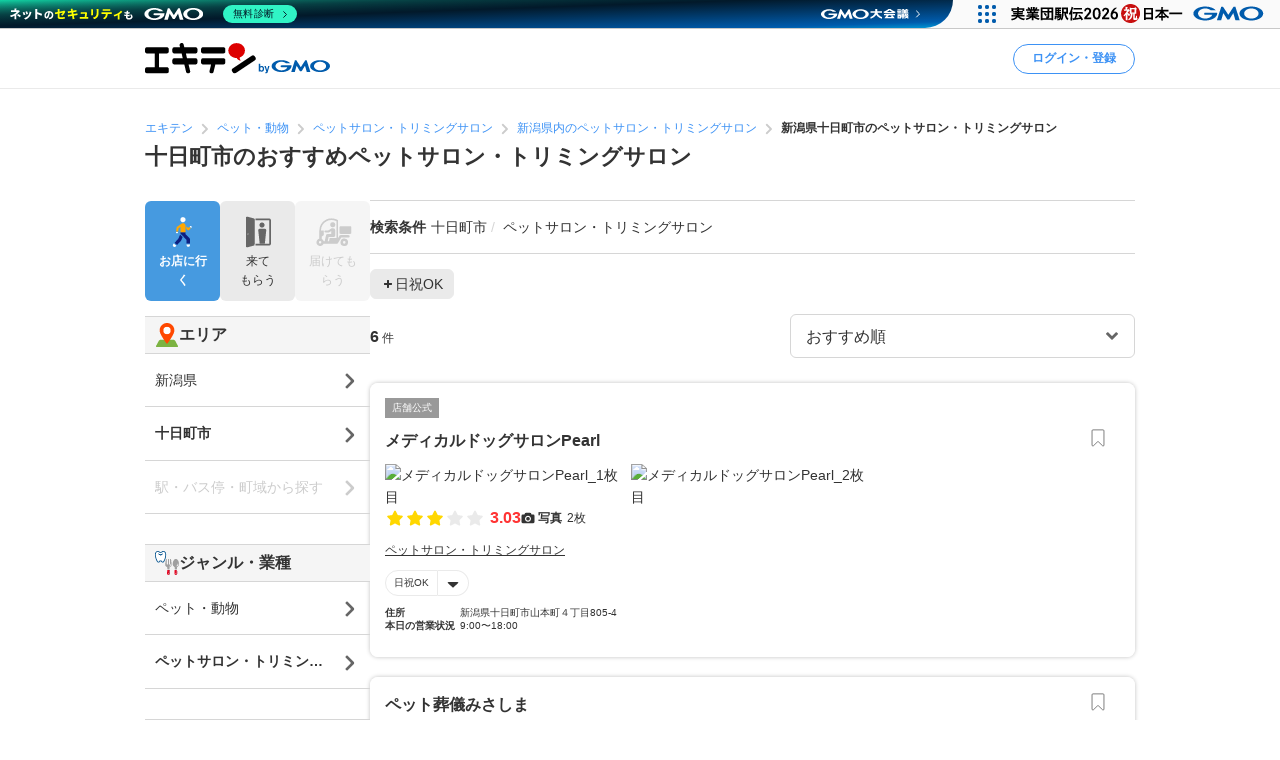

--- FILE ---
content_type: text/html; charset=UTF-8
request_url: https://syndicatedsearch.goog/afs/ads?sjk=JBM4C6CtTnCqVs1W7UpOWA%3D%3D&adsafe=high&psid=9111289436&client=pub-8566695180104071&q=%E5%8D%81%E6%97%A5%E7%94%BA%E5%B8%82%20%E3%83%9A%E3%83%83%E3%83%88%E3%82%B5%E3%83%AD%E3%83%B3%E3%83%BB%E3%83%88%E3%83%AA%E3%83%9F%E3%83%B3%E3%82%B0%E3%82%B5%E3%83%AD%E3%83%B3&r=m&type=0&oe=UTF-8&ie=UTF-8&fexp=21404%2C17301431%2C17301432%2C17301436%2C17301266%2C72717107&format=n2&ad=n2&nocache=6511768794220957&num=0&output=uds_ads_only&v=3&bsl=8&pac=0&u_his=2&u_tz=0&dt=1768794220973&u_w=1280&u_h=720&biw=1280&bih=720&psw=1280&psh=2084&frm=0&uio=-&cont=adcontainer2&drt=0&jsid=csa&jsv=855242569&rurl=https%3A%2F%2Fwww.ekiten.jp%2Fg0538%2Fa15210%2F
body_size: 8422
content:
<!doctype html><html lang="en"> <head>    <meta content="NOINDEX, NOFOLLOW" name="ROBOTS"> <meta content="telephone=no" name="format-detection"> <meta content="origin" name="referrer"> <title>Ads by Google</title>   </head> <body>  <div id="adBlock">    </div>  <script nonce="PNucVcv2UPVOrgvOqskuXQ">window.AFS_AD_REQUEST_RETURN_TIME_ = Date.now();window.IS_GOOGLE_AFS_IFRAME_ = true;(function(){window.ad_json={"caps":[{"n":"queryId","v":"bahtab2hNI7a0L4PzP_tsA0"}],"bg":{"i":"https://www.google.com/js/bg/V3ebOGDdmYSEMRADY9j8a9nQ9snAUskijKb6q-slNNE.js","p":"fcnIJOfH2kL7/SVYld+9E6BSlvrns3X8/lSd1+MDAOukzD5Yz+VIY3vi5ZZ8fpAP7AZ+gKHL5nx2be3id8BX0ewQwaZnHK7ATh4NIwPomTNgfPfGWYf7o7onfEhqkPDWW5lFxx448G1ks66CU1OahKvVe/k78po/+75ssbvCgT3UWTrXXBC3FWocRldp6BQmn0fsDGsZuL/C2ORzLTl9nBDJN7Fykta/HBW22CsPCrLZkgk10tz6ZddXykJqd/TiG8A5GbR+CiN1yTls0T+FJJ8NIFOGbJh6Tuy+ZA47L1sXqTbvb08qbPHvrN1frxxKIWx5fVJ+sLZQfOQMIBSslx9G4WeFssLGGJVM9ZNqxKHv+07G7JgvM2/O6ePE1oVY/Oxo7E5qob/DQC+/mMcJHz+u+4xhjXQNSPKzZuDkImBm+QYcjKyYquCCnRJ1MniPM/CIg9QE45e76F9F/qp1oimnVUO4QUCaLv+03EHgXhMsJ9IvOwUBofsHTvMjD9SIt+9R2mD3e8HuCiVqTlbbU2sqH0qT39eSvVZMun1no/jlYe3L1CjO3aOgqCaREgRmluQstg6i3AEZmdm7p4CnezodLogleK4MKVtA37rKXCfKkWQ7xfo2YN5TW2YjBFMqaWcwEL2OpYrP5Dp8Pd8koFbAZdk2OOO9HOmX6dxrHSYdiFYur0i/Nsj6H7GzOy2J3Qjvv0MrQmGdO+g2f2IkIs0Vf20Do0KVz2/E0jRRM2/YGWH17VPbWIHJfDhm2wWJjPuiI5796ZiDDiYt5dd2yh3eouK7Kez9c9pHwhCwpX44L6ucXhC94oPmVwIo8ax6dc9fWpmRUn0HDZuPzw3WoxNNmDIMk0dpu/DrkoBlS+QjpGlv1Njwvso2U1Vnm86VVT9esIAYzDmS9rS7b9cMQjt8/KZyo2BtXZ77CzU9A+agcs+6ihEKtcMDJSSoMSCluFl1VuYCom87IZWYTzvZTkFTSVqDDJxB/NkceB9pHi2uUPIqL/aMmAQNLTQpx8hYOZXI2ZaWvNFF+7f9kvE1N7Zuo77XwrVRyMxOQ1Z2xolK/6294PEsnKGQIXezDF9wK+EKqdtV3Kft0PsOOQJtUpRN10UPtrpoDBCQ49bn9CD/[base64]/CkQnkLCHHEus3rn7RUc8IFw6jyS3kPZ4u7TOH0pSRW6YAYHSqg5Eswx8owh8lB83iiVC+CMJpdYevMb4v35sjjdi1vG8lS1pnBT8VxXZpICIZSpDlsXUyAOjjXBWYdAB/QYdryP7j4f94nrW6izvEymQKBF6BqXrWBZEGRKxvnhRxV71klK4EoZ6Z1swksgOegVIaKF5+hEYtPqdN+MRkAAo8eeZlPwH7YaX7SAc9wI5j2DFFYZj/wmXmOnQ32LhH9VPekFaugj8ORel+KIip7Juod7B16X5LDtTPFA2LBcuWsJztc3N52bHGXAaIQEmHW1L8EOX5HBBObB4jhdmf9vQqdn3MoFHUkbdLI/3VrOaRPp6VS8Z444YKq4lpohSv43uX0p3TQ7VSMHXSA4Zp14AEwX4uE6D9dey4s8P+VNFSm9LPkrYuh9oEheOL6S26Y7qqAnpxprQHSazIBKLJA1PVHWHKBK4/h0E7rvPPIDg8pbSP1Vs0mWvGnp5KTsfe9bHWd/2FB3fv2P8OJN/EpPIftev76bbVYI0oXR9BfgiwCJAiUvk/nuBZJZi5OU5KBRDQnJTwIzxYJ782sWDcb341w4KaaJpR84MbLb+YsTMJm7wc4O8qtSs20BIj5Yq2c1D3Nw5oalmTs1wUKA4CMNkzlTyECK4waIxVnKUYuPXkTNiTlNigcMlat3ylFcEjoxpmqPhW/vYiJciF7oyYBB3Bjtm348J9MrszuTYeTaqUxQNqCBo1u98yqKqrkm0yGT8EcnSWH36MzNhX4uGHChIoJqyW7Sgr1TuAFM88eLc3dWd+ZTShepIXFmntXX1SuzD5dLpvt6xGi6Xj2moufMon/kp6k5Yuhivc6Q4W4+X0D/TFzsxDdsc/G8dFlW9TcPS1IQKYL+oD3dbaBaaahZaxEkyijGBb6ftrBBGevypIYpBvS2SjirfyAi+R/[base64]/eWm6jIkbymWSJ+8ChaFXttec6ThFW6TgYkkvsmywTeNlbUfDZCnSlCx8hnt9NzSukbdMsmFc2C+09kLNJLVJlcXvlPOC1q9Wuh+5Gn+mpMpriGicQgOW5EtzqRz/W1ENeisDotz1Bl8XL/qM5PSUd0RagyXLrwUWXRZ02n94EUXdE+LfOEFsL4kLMxk12R9Dg9Ke9Oll2Ll1qBbG2pymZKTZ8fmzpsv/USPhxlOYVNBw1WRgCS4JURXEKk9YUORLZmvDSIvsAYZLDyhMyv10/yGctwAqVfp/U6UmuvFvvLJ6ZkC/mNjhElW7SiCZPyT2uWu10lKae/[base64]/3+FGLN5UzbePrRJIbElprRUw/lKipIib3ALQGsU62jhkAj14HZcEU8ypUwE1qJUJBaGrau+1pwCc7vtUZ5EcXwg6wBhxMKhi8MfDk81W/Bel9Dj97IdXveF8ig3P4dDDd59iSVB1XOklhJsqrUZtn+C8IvARwHsuWpXC+Lh1roi4H7KWWpBudsHjjov7LxcqWLC6XFuC/4NoitP82tL7JOV4mr2tv7ZhMj5e+GXE7hKwPf1RhHwfEFUnE5JTC1vKsbXW0IfGwzR2qd/ZU00RAtgCqowOH4H3LOVjVGO7o6UEJ6bVYqtGBM8k3+ifx3wGsN1/5E73qQFFFKVByedLyIuS1HoWvmSeFPmZROnRcj5prPuLA/PA7X1NdofdDmtdCkRNXOkcUVesZsmmdn/6Zjcg7zap3TUTsXjT9tpnBKlJvqL5cykDX1p3UxcrMGHNeLDOaN801emHIhc4myIwmtOHKt0Cv5Q/28lH7KcJmWAwdZrSYitboM3dIjlSyBhc5T2XRa/ubVPfXbI0ZMYUZiZ+4bnUApRqaHeULpzXJPruMsly/+bhOPN4ZSrGzMY/4Awq+JOy7frulopzsR9F3Y5divwJboJUHiZeGKsqrqylTnx8me1XlwkkbL30x0k2M/uisSHl0dnGdAN5q+aiIsLFOyTX/smOW1QUpRj7kyAik4oElTRZGW3yXDGX4rn1csyXZe2Y9UwJ+YNN/dFRYgrXxJWP+u7l6wTB28bIAKi952AZv6FPtD+Q0DtEoPFdzh1LX2HvSQabOy3Vo4TlbKBb7Hz4Bq0GpJqqpwhDO5iC9ifhR4tOaRxGHAbBp94NUH5tLhRvucW/ePrfcKg7QjXoYDe0rnb/+UJGO3H4n7LsY0WBHXGeGj+0cnmRmJvm79HKvn3e2s2ZKTBSwYWYHh5xhA2XgM6/DKgRL2WuS2QL79QhaPxL6LGqNnnsM5I5l2D5hcFYL2tPVZ9N4iEKcZqROJobC3r2iAwzEDo4epFko68HMsttheSvFyIj1ajXMWnquPb8dCS3Dls2z+lwTE5cfD1uzVJnLSGvg+E6toaFoFIONKgexTTl0r2hIRs0a3FXws7DmQM4QB/gmaeDsY4a2rZHX1SOu1yZEBT28qofD+M+B6bYnBw3sFSItDrzPYZ9bWxLJ4QZ8X313J396lftXR7cjKU2NrEL40G9cqH99MdI3zHapOym2UjMwIST0hKaK9JCScEIS2ANw+LBJ8Q7Ix5U1N0oidLvgtI7fbawBcNaPtr+O31jEHan6q29XD/xO8L5GZVMcUe8bWY3zYknKUsMuLbna99Tg3LMJkMlwCc5toX4+e2J6pq0SUUJAnY3nsKTJygFGxp4okz97zWk2wF3ff2uSSy6YGFAnGfXjuife8+77M5jIlFRGJPaJ/rUt5kGMMxpSL9Oa6tCHVnGD8l5tQwtiVEodguO+oe8poCeo6pvyUeaJuWtcKhlrZtcW34UAedBkKu0t2lBEsue8qz21awNy2DG0of9LFmLe/aEq3yb7+CX5Z20+atGzJqOQ9qBUuKsGkTNBEout8tTEDaeGgyeJEJb4ZOETBGwfM0A1U2wxl5h1IGzzRWblsuFMhi0UzljzJpn4BAuW4TQjcnF3e8oBf4zysHwmbSkTWOTMaEyDTZDrX74/fpgo6xH9xJinM9vGwq2anF1D41M0B9rHe+3ID0SgxDR2N9ntusx9MeQk+VxCNoiOb96kPeqi0MBU2K4YUa1IXM44tfjVwfjE0uTToZxt2ev8RmJ0j7QANXx1CsH9CaX19fYsBzjLPyUe/9LPMppNHiPitKD6E7X5qhdpTSI2YEIaRMr7BeDM6EMiiCuPL1Xe3Eh3XH+rOaddZ1ZX5rN80Kioh+9Bwrtuh+8GhP3kqw8ycK9DJmoxpGvDh3aDmkJjFtu18lJllMb0SACeMnSBYuTy1Q6YfwsnlmRhFh703FrnY0eO+OjvJTEduc6ZrPByC/byukMT/W/XRvbzlV1Ic1bIQxydLpFhfzsFuLkigxleP7OnoamTdcViraJOEEYaZtPRcwq6mVMxlfwv/fyYqEycWvU0TSYnToBig3iyyXzd/J29VeD7qaM5+m8Z1PBFSFB6H1WBjzwZBTsjy/Iw3pkgSISJx2WG6LSUDlG6yhH3G6Hrux22jCB3+QkuAi7AiYSXPb4ChsvH8Lz6d4Xzqlyg+jKta82k662bn3mXAEk3AnqgupzNYTGP1cwGxElKsy05fpzW0Y4Z4IjIsSHC/VspVziYOYqStR4zH2qwJ3HCBxzIUHW8PCt/1clByYEVYDXin1KYW3pEJwSC5hwvaC6VSwxKot6YD5hqI7VcWurj5h6PI+b4ACDNn1JRbc83MZx4jbJelf028jFg+jNUfLS5PBsJ9nRlbKMmGCxV/3fnI7/5425h4IeBNaiCPJE4LJJmqyze4Z7y1mq6hVGV4611r/jooyPKx26WBh8cI90ZPvRX8pS1FSHJeRnfzcr2gk9Ogncy/BP2Ww5z2gKW38PTKcjCaPJqe917fI96dSNfaJPZGG2B4sn5ychd0VBQVDng44f08ilFnvAIfRfb7PEqK+oIOpIl4V4iX0Z5R169Y9Q7r9NHySvIHutAaVs/XS0Ks0btGio98tSVRfmTK4TQQ/o4nxP9z6eTms6MgTWEYf2lPtj1/bbTrqtobCUVGTIjPna+bNC7farxh0uL9QMfGS1xdX4vFMi/439LGsdz7V92Pjl3YoYJ3Y9alvhJ70WkmCGzvRf/xPRfFQEetCSmFbOkBK2850K9Nm/PcTZNCc4oWiyTMQiuFs9vs5OPq5q+yVWavEcgNJRXcEai1Opg+6m7iHi+dy9SFhATy87GcB/tuwwhYhpUiTHRDFZY5T72a49773Y+wjzIJMnaNqfXpdUeIJtDA6MNj2l9LmDWoauOhKnl0Fb0ebs64uo/vdYrpsnG/010vS0q4j5oRuQER2OPZOXQUXEHbaVZmeg7k5ccxlSnQqHxPOFFRHRPDcuf15jSIqKMNiwSvo4xtAeRSWowidL0m1ixHB7rmjpq//ScbfWY2UNrzdySjWgLKy5mv0kH8LIx7uqf3EJ2jghhODLumftIRFtsqMychLym70uWLRwvqUi8E+a1B1zarx9p4Qcpsk7fDLz7oabLPejKfzAi+8yZkwWyAlnjN9J9+ppIsJ4y7Tw0FGssgroojiRj2FUJeKnmvM0WZ/3FBJW98zUBZZSzZ0bAmxFQDKK9Ibtbzjk73XEFTGTyCYVaf/0gJWMF5j/d/[base64]/yFTpf8jikPKOS1PvUK99Fbfi6egZC/AoPxbJP0MhbHnLj6DMimEjj9zC7cp7tuiDGtE4nL0AG9/jHIJT28/7duaO+c9CYmE/obmFUZd+UEdpi4GONpVpNyJQlCQv0df6O/qZSDWzl6hF0vARAMw0R9A97Mu0KFl5q9yzZ3HyuSjLvTfxiq1n6GbbyoQPKoR8N+d40eAvLZcDqQTf3pji7wNVS6Xw6cOyDcz8aEG2D8l5r92FXvhr3Vm656jxybNYimS2CuzdzgEoJG7rJBd1Y+HCpxs9PgeVCTKbxTpmpb/Su7fnXXk9U3MD+rUR2F/tnpP1Y3V4e6xyP/n9QQrtQgT9mE2y5T2fPVUPBwdQ0ZIgE8QhVeVMDReCUKTJgzpw7WH9Bj0srASigJNdj+VW2ZzDcnGWNZi3NfIL23SkvEmpJXY1zQBKf8J2tnaOzdQXX+YASK0VJ43fPRb0CdO0VukKD3S8Ut90EwUJ9I6T0A/aMncSBqbX2O5sSrK0fZ4ZpMoVAErE5Kdp/Auy34XaLfBnLVFHUl9bkw5WporwWiCyvYMfreOMcxwpD7DBfL4wPT+PTjcegA07jLMMNtzF8/OCZtTZaoaE7q7XbNo6teHANW6qlAslCLDxZf8kG/CQoz+JDoz7RWMFy0l7VBgbzlV3Rnic52m0NTyCrAV9LqrDaZvEzTn+euhPu+z6zvd/F7nAeMoJwK90cy5UFoPGu3ACXw1GtMf/9LbrTEqIuu6/QPEZb5aHIOOau+wHXMvjqiKlrKYvxi1bnpRpu8dT++KkRvCSMkCwDWDd11ISAYl6dJJ1vHX4B40zeLyFI+TwbJrt1PYjbpy2p7DDNQRScNr+/AASMdQnn1nLcQh2GZwrMgtiinYSVUlsIejPpUmIdozWIPm1ZCGFmKfGRq4lv7pyyiPx1g0KKALL/CUwLEE3OWRqluIpNVrbM6CR+jd5sMz2X+GrWb+DFZd+wyAw4ywwzBpY8B1KOKHzO+Dq/OMoKoHrYhhDuyGDmAYClNva1QFZMhBbvd8hjskY5w9Q3LL/o9u6o6wiH1CjMkfrECFLQy7P0zxoQp4qtqWaEXNEGCD/4BuOAMGng+rh2X35KEZt8Ftaq/thquS3ROZmygpqpK+0t6+EQBwjz4Q4XuU3g0L9xgzfEuRMGyjzLP+EOP0C9iA9nGmWwmtN8aiXOcGupbQsLulmsp/bkswggHXnvo1sZUJwksJp+taDVIkGDYfTo7dXvIrO760i16hVsld5zeU/hFIzN5f3RsJ++Ga9wF3Xph+dfOtcu/omFlTNQsSzt1CVluCuWny62vcHzCDK/okhLQRTiwYwYHAjeXIzOwyP1XMsDmX+3LICPpAkBzitxZqgLeSKwG28AZlFaWT6JoOl6vmLcvA4eMCmNVNHv9mp6C7do4mTIDNMTIhdH06XRRYo8RPRnTrdponHsfIr/ttIxyOrCs91HXOA9Md0DrpXReSTcp9Tn5cVm7gMjUpG98HVF6m0ZO3Djnc7CwPqiK8Tk97NI+kgzn7oJbbQ6mqMtxCveccpBA+BXuxaTYrVInm/Dvry6Tit9VaoMmdaPqF8wmkxwgnh/88SNBtWMP1sDbA7+vR0D30eQc7uaRluuNPEbKJ0up6aBtG0ztQ56HRWofl/0DtxEMRkOlREgAzYUuV1/VFq7CywfRrqz04DCBWhMLwtAemVPDR3d0vr5wUG3FjnEerxx4WRJbHu57dhD7Jf8Kv+i/NMxgrxlKcxu/ddRwcVTKHpksYPlPoqy6L/DaXdk9vgYln0o/RVHJHyA334C01qGQ/q5UwYkS1ibVEucSLGIUMxb5Uj4WST9Rq2v0AKU0S165vC0n0Kcy2Nj9mCVE65pFBPJ37ydl2c1IXbkCTNFJHUIj4RrtG8ExIOHMNxl8jNVZV/reLC9rd2iK+hGjgAyxlp5d7L/sK9XLc76BlR2wGWGp5xuHIuerH1Ad4zAkAppUMFO5n1A/OaHIz/QYjIyBWmRke7M89fYhxEGfC5dbBrZiQdi99yXFMpMLnzwPJQ3uOSCWVfjlTLyUTbLH/[base64]/IcDd9nIWspLgRPfd9MmsQUbWQy7cCvZg/dUTYgp3EvTqzUP59J+1Sluc/MZNPTUBU3t96Zr1tmzhnATfak1BJsoxnYMQWy9/ZG/MV8aboCZ7fYObuh+8k5YyoGJzCeMRa3D95wo7dnAP539RcObFhQjxj398sBfFf3SsK75cq+0BfIZWWAXumgRyB5AMvjQkeI7d9Jwzw07/psotnBkfa/ycT4wSdgBlW/gtt/eI0+Ho5ifMi4sKo+u/dSmEe6rj8EHNeF3woxsbkKxyRuaPoKEkFY1GmCyPXH+jNBGFK8RIaT9CNWRkWn/+WGELF2Ue5KpQqbFXZZfINjJOSMNUgFNEnLXItQEitDe67DgpDSQfhoBkOWdPotthB+QclIFHtyzMT/bwb3B18HJesJXTfkauVedNckTJ3p5GfhNTQMeUrk0Bg+Tz5EcGKMLDssmbHx3i0AURg8a25MXeG/kMWf/ja7p1+nVnRzUOtfq3WMZw4/cRCdQuke/NZsBZPbYbzCj0oTA/mG9jVIbIo29ipHT6KuJ/1zgsGOMOWbWhFoYqa5nZrZVPnUp8ScZgQhqJ7CMNdpwY4JuuU98ukJcGcnFxXoygr+AUxjcqQSFULGIZSciDDH1mQFepqRk57ysel+3qlpYsETikG3ZugBnuvK3ujeju8HIbHQV+NhnbeRhpihCBJ86ckPWc5iT7gXVA0dKK+WI9ApKtl7MOdBLy0pO+oN/yTc72LIcR5rKmmNs7CQ4hguuGQSvOrxUC+2jyeq80ck82A8OxAEDNxQ/[base64]/yfeC2B/ftQ29eiRyr5U7HydE4VV5vGGXoFZwQBkvznqWOmA01DleWzqcIQzuxhLncS0XLaPiNeGFlBbjr6ibNRYk+W0yOw5OJaEV3dHLPQUV4C7JKsNueGtQN51TByyU8zlXGaBkKWPFM8HVf8fK2jezmVxGUOlE68f0dC430451ESLdgq7kNuPCSvTWSVvxGvXH+9QPkRXjGr/aRRLN/6KhEVUHi+bs5JG0sy3NyQ/WLnDnrQo/sc1HiAygFRZYA\u003d"},"gd":{"ff":{"fd":"swap","eiell":true,"pcsbs":"44","pcsbp":"8","esb":true},"cd":{"pid":"pub-8566695180104071","eawp":"partner-pub-8566695180104071","qi":"bahtab2hNI7a0L4PzP_tsA0"},"pc":{},"dc":{"d":true}}};})();</script> <script src="/adsense/search/ads.js?pac=0" type="text/javascript" nonce="PNucVcv2UPVOrgvOqskuXQ"></script>  </body> </html>

--- FILE ---
content_type: application/javascript; charset=utf-8
request_url: https://fundingchoicesmessages.google.com/f/AGSKWxXvXCIi3TmUqnteaE4-MqS52I1v5awDpLnnIFl3gHaHOHe_LtRwj_zUqke6hlAxwPvL4rlok1WM3RW8YHbiil3eGi2adWmdCviBYjlMzvWqm8Ko273a0tQ3tZS108ScGKm6rZfLWJTNbYeGhFCLFc-hH8nZ_nHPmdMPUDhjWGyCKY5uKn4LfoF7Sgs=/_/ads_leaderboard_/adrich.&ad_network__banner_ad-_180x300_
body_size: -1288
content:
window['f90b11cd-f153-40ca-b3f5-e34babe7e142'] = true;

--- FILE ---
content_type: image/svg+xml
request_url: https://static.ekiten.jp/image/icon_menu.svg
body_size: 767
content:
<?xml version="1.0" encoding="UTF-8"?>
<svg id="_レイヤー_1" data-name="レイヤー 1" xmlns="http://www.w3.org/2000/svg" width="14" height="14" viewBox="0 0 14 14">
  <path d="M12.5748031,2.7955533H3.3333389c-.4971924,0-.9002686-.4030151-.9002686-.9002075s.4030762-.9002686.9002686-.9002686l8.7630707.000061c.2644043-.0131836.4761353-.227478.4761353-.4951782C12.5725448.223837,12.3486679-.0000399,12.0725448-.0000399H3.3382218C2.2851822-.0000399,1.4315445.8535978,1.4315445,1.9066373c0,.0043945.0012817.0084229.0012817.0128174l-.0076294-.0128174.0063477,10.6867065c0,.7768555.6298218,1.4066162,1.4066772,1.4066162h9.7343231l.0022583-11.2044067Z" fill="#e75100"/>
  <path d="M6.4110059,4.5333059l-1.0717268,1.9126079-1.0941609-1.9126079h-.7260556v3.310625h.8106149v-1.7074486l.7977386,1.3811583h.3927298l.8030484-1.4295443.0075665,1.7558346h.8112787l-.0043143-3.310625h-.7267193ZM5.7459472,10.4007563l-1.4564254-1.7630692h-.7704592v3.3105586h.9126968v-1.7640648l1.4609388,1.7640648h.7711893v-3.3105586h-.9179403v1.7630692ZM9.661895,10.449275c0,.2806256-.0547578.4821344-.163477.6053892-.1087855.1224584-.2609127.1840527-.4563816.1840527-.1954025,0-.3482598-.0615943-.4585719-.1840527-.1102458-.1232549-.1658001-.3247637-.1658001-.6053892v-1.811588h-.9361929v1.8397302c0,.4890372.1361313.8669657.4091239,1.1347149.273059.2684793.6533106.4022875,1.1423478.4022875.4851875,0,.8662356-.1338082,1.1422814-.4022875.2753157-.2677492.41377-.6456777.41377-1.1347149v-1.8397302h-.9270998v1.811588ZM8.8580502,7.1153531v-.6053892h1.4708284v-.6951257h-1.4708284v-.5528881h1.6693504v-.7286441h-2.5911403v3.310625h2.6527346v-.7285778h-1.7309446Z" fill="#fff"/>
  <path d="M12.1154685,2.1453458H3.4641014c-.1381836,0-.25-.1118164-.25-.25s.1118164-.25.25-.25h8.6513672c.1381836,0,.25.1118164.25.25s-.1118164.25-.25.25Z" fill="#e75100"/>
</svg>